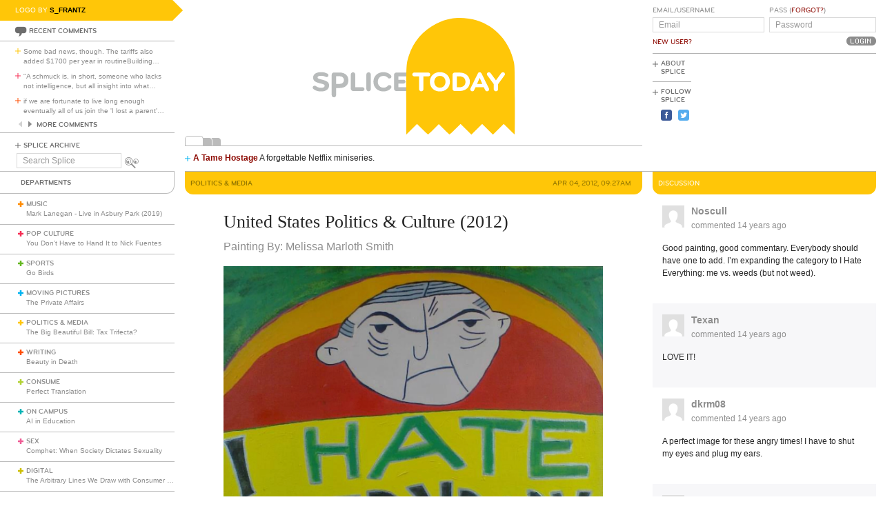

--- FILE ---
content_type: text/html; charset=utf-8
request_url: https://www.splicetoday.com/politics-and-media/united-states-politics-culture-2012
body_size: 7896
content:
<!DOCTYPE html>
<html lang="en">
  <head>
    <meta charset="utf-8">
    <meta content="width=device-width, initial-scale=1, maximum-scale=1, user-scalable=no" name="viewport">
    <meta content="ie=edge" http-equiv="x-ua-compatible">
    <title>United States Politics &amp;amp; Culture (2012) | www.splicetoday.com</title>
    <link href="/favicon.ico" rel="icon" type="image/x-icon">
    <link href="https://d3du1wz1x395cl.cloudfront.net/fluidicon.png" rel="fluid-icon" title="Splice Today">
    <link href="/apple-touch-icon-precomposed.png" rel="apple-touch-icon-precomposed">
    <link href="/apple-touch-icon-72x72-precomposed.png" rel="apple-touch-icon-precomposed" sizes="72x72">
    <link href="/apple-touch-icon-114x114-precomposed.png" rel="apple-touch-icon-precomposed" sizes="114x114">
    <link href="/apple-touch-icon-120x120-precomposed.png" rel="apple-touch-icon-precomposed" sizes="120x120">
    <link href="/apple-touch-icon-144x144-precomposed.png" rel="apple-touch-icon-precomposed" sizes="144x144">
    <link href="https://d3du1wz1x395cl.cloudfront.net/splicetoday-logo.svg" rel="logo" type="image/svg">
    <link href="https://d3du1wz1x395cl.cloudfront.net" rel="dns-prefetch">
    <meta content="Splice Today" property="og:site_name">
    <!--Canonical URL-->
    <link href="https://www.splicetoday.com/politics-and-media/united-states-politics-culture-2012" rel="canonical">
    <!--Open Graph data-->
    <meta content="United States Politics &amp;amp; Culture (2012)" property="og:title">
    <meta content="article" property="og:type">
    <meta content="https://www.splicetoday.com/politics-and-media/united-states-politics-culture-2012" property="og:url">
    <meta content="http://www.splicetoday.com/politics-and-media/united-states-politics-culture-2012" property="og:url">
    <meta content="https://splicetoday.imgix.net/uploads/posts/photos/12029/-1.jpg?ixlib=rails-2.1.4&w=1200&h=630&s=e890cf753a601ac9b72ac383376bb73b" property="og:image">
    <meta content="" property="og:description">
    <!--Twitter Card data-->
    <meta content="summary" name="twitter:card">
    <meta content="@splicetoday" name="twitter:site">
    <meta content="United States Politics &amp;amp; Culture (2012)" name="twitter:title">
    <meta content="" name="twitter:description">
    <meta content="@splicetoday" name="twitter:creator">
    <meta content="https://splicetoday.imgix.net/uploads/posts/photos/12029/-1.jpg?ixlib=rails-2.1.4&w=1200&h=630&s=e890cf753a601ac9b72ac383376bb73b" name="twitter:image">
    <!--Facebook-->
    <meta content="https://www.splicetoday.com/authors/Painting%20By:%20Melissa%20Marloth%20Smith" property="article:author">
    <meta content="https://www.splicetoday.com/" property="article:publisher">
    <meta content="824588280969970" property="fb:app_id"><link rel="alternate" type="application/atom+xml" title="ATOM" href="/rss/feed.atom" /><link rel="alternate" type="application/rss+xml" title="RSS" href="/rss/feed.rss" /><!-- Google Tag Manager -->
    <script>(function(w,d,s,l,i){w[l]=w[l]||[];w[l].push({'gtm.start':
    new Date().getTime(),event:'gtm.js'});var f=d.getElementsByTagName(s)[0],
    j=d.createElement(s),dl=l!='dataLayer'?'&l='+l:'';j.async=true;j.src=
    'https://www.googletagmanager.com/gtm.js?id='+i+dl;f.parentNode.insertBefore(j,f);
    })(window,document,'script','dataLayer','GTM-MDGWGDH');</script>
    <!-- End Google Tag Manager -->
    <!-- Google tag (gtag.js) -->
    <script async src="https://www.googletagmanager.com/gtag/js?id=G-C1SJ4QFKGF"></script>
    <script>
      window.dataLayer = window.dataLayer || [];
      function gtag(){dataLayer.push(arguments);}
      gtag('js', new Date());
    
      gtag('config', 'G-C1SJ4QFKGF');
    </script>
    <link rel="stylesheet" media="all" href="https://d3du1wz1x395cl.cloudfront.net/assets/application-0630e72cbfdd13e57cdc9552b6bf50f5aa27d9ed50a4f3fc269304e4598b0a31.css" /><link rel="stylesheet" media="print" href="https://d3du1wz1x395cl.cloudfront.net/assets/print-ce389a41f9462f494eb2c4c380e01662d3c36c2feb623f587805c80ea6498f13.css" /><script src="https://d3du1wz1x395cl.cloudfront.net/assets/application-1af558a3cbe89bda6a33741a42ea7c534f0ce65b03a5b79afbb145970e7ff13b.js"></script><meta name="csrf-param" content="authenticity_token" />
    <meta name="csrf-token" content="gm1mwSvpJgviQbGiIep5keDlTAbdfdBpWXdMGzcz0KZUSzWEUCWA9WwVHRN2vfowjdyBLZdIa73HlOh+kCDE4A==" />
    <meta content="splicetoday.imgix.net" property="ix:host">
    <meta content="true" property="ix:useHttps">
    <script async="async" src="https://platform-api.sharethis.com/js/sharethis.js#property=6489287793018600124e74c9&amp;product=inline-share-buttons&amp;source=platform" type="text/javascript"></script>
    
  </head>
  <body class="desktop posts-layout posts-show-view politics-and-media">
    <!-- Google Tag Manager (noscript) -->
    <noscript><iframe src="https://www.googletagmanager.com/ns.html?id=GTM-MDGWGDH"
    height="0" width="0" style="display:none;visibility:hidden"></iframe></noscript>
    <!-- End Google Tag Manager (noscript) -->
    
    <div class="fb-root"></div>
    <div class="flash">
    </div><header>
      <div class="container-fluid">
        <div class="row">
          <div class="col-xs-18 col-md-5">
            <div data-react-class="LogoBy" data-react-props="{&quot;randomLogoUrl&quot;:&quot;https://www.splicetoday.com/api/logos/random?include=user&quot;}"></div><a href="https://www.splicetoday.com/"><img class="hidden-md-up m-l-2-h" src="https://d3du1wz1x395cl.cloudfront.net/assets/logos/splicetoday-04864a89f33232d31f8c30dfb79ae0f62ec5ab486fe26690b7aeb82b9462902a.svg" alt="Splicetoday" width="175" height="50" /></a>
          </div>
          <div class="col-xs-6 text-xs-right">
            <div class="hidden-md-up hidden-print">
              <button class="navbar-toggler" data-target="#primary_nav" id="primary_nav_toggler" type="button">
                <div class="icon icon-menu text-muted"></div>
              </button>
            </div>
          </div>
        </div>
        <div class="row">
          <div class="hidden-sm-down col-xs-24 col-md-5 recent-comments-column">
            <div data-react-class="RecentComments" data-react-props="{&quot;commentsUrl&quot;:&quot;https://www.splicetoday.com/api/comments&quot;}"></div>
            <div class="splice-archive">
              <div class="mini-label general-color">
                <span class="icon icon-plus-thin general"></span><a href="/archive">Splice Archive</a>
              </div>
            </div>
            <div data-react-class="Search" data-react-props="{&quot;apiSearchUrl&quot;:&quot;https://www.splicetoday.com/api/posts/search&quot;,&quot;searchUrl&quot;:&quot;https://www.splicetoday.com/search&quot;}"></div>
          </div>
          <div class="col-xs-24 col-md-18 col-lg-18 col-xl-19">
            <div class="row">
              <div class="col-xs-24 col-md-16 logo-column">
                <div class="row">
                  <div class="col-xs-24">
                    <div class="logo"><a class="logo__container" style="background-image:url(https://www.splicetoday.com/logos/random.svg);" href="https://www.splicetoday.com/">
                                        <img class="visible-print-block" src="https://d3du1wz1x395cl.cloudfront.net/assets/logos/splicetoday-04864a89f33232d31f8c30dfb79ae0f62ec5ab486fe26690b7aeb82b9462902a.svg" alt="Splicetoday" width="285" height="75" /></a>
                    </div>
                  </div>
                </div>
                <div class="hidden-sm-down">
                  <div class="row">
                    <div class="col-xs-24">
                      <div data-react-class="FeaturedPosts" data-react-props="{&quot;featuredPostsUrl&quot;:&quot;https://www.splicetoday.com/api/posts/featured&quot;}"></div>
                    </div>
                  </div>
                </div>
              </div>
              <div class="col-xs-22 offset-xs-1 offset-md-0 col-md-8">
                <div class="row">
                  <div class="col-xs-24">
                    <form role="form" novalidate="novalidate" class="simple_form new_user" id="new_user" action="/profile/login" accept-charset="UTF-8" method="post"><input name="utf8" type="hidden" value="&#x2713;" /><input type="hidden" name="authenticity_token" value="FJWakeZSvOK4/pEnvI/fN14+1vYqFyJfwCmfBJGhXjLCs8nUnZ4aHDaqPZbr2FyWMwcb3WAimYteyjthNrJKdA==" /><div class="sign-in-user-form">
                      <div class="row">
                        <div class="col-xs-12 p-r-0">
                          <div class="form-group string optional user_login m-b-0"><label class="form-control-label string optional m-b-0" for="user_login">Email/Username</label><input class="form-control string optional form-control-sm" placeholder="Email" tabindex="0" type="text" name="user[login]" id="user_login" /></div><label class="form-control-label text-uppercase"><a class="new-user font-weight-normal" href="/profile/sign_up">New User?</a></label>
                        </div>
                        <div class="col-xs-12">
                          <div class="form-group password optional user_password m-b-0"><label class="form-control-label password optional m-b-0" for="user_password">Pass (<a href='/profile/password/new' class='forgot'>Forgot?</a>)</label><input class="form-control password optional form-control-sm" placeholder="Password" tabindex="0" type="password" name="user[password]" id="user_password" /></div>
                          <div class="text-md-right">
                            <input type="submit" name="commit" value="Login" class="btn submit-button mini-button dark-grey pill aliased" tabindex="0" data-disable-with="Logging In..." />
                          </div>
                        </div>
                      </div>
                      <div class="row hidden-sm-down">
                        <div class="col-xs-24">
                          <hr class="m-t-0 m-b-1-h">
                        </div>
                      </div>
                    </div></form>
                    <div class="row hidden-sm-down">
                      <div class="col-xs-24">
                        <ul class="list-inline subnav pull-lg-left hidden-print">
                          <li class="list-inline-item hidden-lg-up list-inline-item w-100 m-a-0 d-block">
                            <div class="media m-b-0">
                              <div class="media-left p-r-0">
                                <span class="icon icon-plus-thin pull-left general-color text-vertical-align-text-top"></span>
                              </div>
                              <div class="media-body">
                                <div class="mini-label general-color">
                                  <a href="/profile/login">Log In</a>
                                </div>
                              </div>
                              <div class="p-r-1 hidden-sm-down hidden-lg-up"></div>
                            </div>
                            <hr class="m-y-1-h hidden-md-down">
                            <hr class="m-t-0 m-b-1-h hidden-lg-up">
                          </li>
                          <li class="list-inline-item list-inline-item--full m-a-0 d-block">
                            <div class="media m-b-0">
                              <div class="media-left p-r-0">
                                <span class="icon icon-plus-thin pull-left general-color text-vertical-align-text-top"></span>
                              </div>
                              <div class="media-body">
                                <div class="mini-label general-color">
                                  <a href="/about">About Splice</a>
                                </div>
                              </div>
                            </div>
                            <hr class="m-y-1-h hidden-md-down">
                            <hr class="m-t-0 m-b-1-h hidden-lg-up">
                          </li>
                          <li class="list-inline-item m-a-0 d-block">
                            <div class="media m-b-0">
                              <div class="media-left p-r-0">
                                <span class="icon icon-plus-thin pull-left general-color text-vertical-align-text-top"></span>
                              </div>
                              <div class="media-body">
                                <div class="mini-label general-color">
                                  <div class="m-b-1-h">
                                    Follow Splice
                                  </div>
                                </div>
                              </div>
                            </div>
                          </li>
                          <li class="list-inline-item m-a-0 d-block">
                            <ul class="list-inline">
                              <li class="list-inline-item">
                                <a class="text-decoration-none" target="_blank" href="https://www.facebook.com/SpliceToday">
                                                            <div class="social-icon social-icon-facebook-square"></div></a>
                              </li>
                              <li class="list-inline-item">
                                <a class="text-decoration-none" target="_blank" href="https://twitter.com/splicetoday">
                                                            <div class="social-icon social-icon-twitter-square"></div></a>
                              </li>
                            </ul>
                          </li>
                        </ul>
                        <div class="pull-xs-right hidden-md-down">
                          <div class="ad ad-zone-01">
                            <script src="https://pagead2.googlesyndication.com/pagead/js/adsbygoogle.js" async="async"></script><ins class="adsbygoogle" data-ad-client="ca-pub-3043784346183942" data-ad-slot="9161167644" style="display:inline-block;width:180px;height:150px"></ins>
                            <script>
                              (adsbygoogle = window.adsbygoogle || []).push({});
                            </script>
                          </div>
                        </div>
                      </div>
                    </div>
                  </div>
                </div>
              </div>
            </div>
          </div>
        </div>
      </div>
    </header>
    <div class="container-fluid">
      <div class="row">
        <div class="col-xs-24 col-md-5">
          <div class="nav hidden-print" id="primary_nav">
            <div class="department-label">
              <div class="mini-label topper general-color border-t-l border-r-l border-b-l border-b-r-radius-lg">
                Departments
              </div>
            </div>
            <ul class="list-unstyled m-b-0">
              <li class="department music p-y-1-h border-b-l" id="department_1"><div class="media m-b-0">
                <div class="media-left p-r-0">
                  <span class="icon icon-plus-thick music-color"></span>
                </div>
                <div class="media-body w-100 p-r-1-h">
                  <div class="mini-label general-color">
                    <a class="text-muted" href="/music">Music</a>
                  </div>
                  <div class="most-recent-post text-truncate"><a href="/music/mark-lanegan-live-in-asbury-park-2019">
                      Mark Lanegan - Live in Asbury Park (2019)</a>
                  </div>
                </div>
              </div></li>
              <li class="department pop-culture p-y-1-h border-b-l" id="department_2"><div class="media m-b-0">
                <div class="media-left p-r-0">
                  <span class="icon icon-plus-thick pop-culture-color"></span>
                </div>
                <div class="media-body w-100 p-r-1-h">
                  <div class="mini-label general-color">
                    <a class="text-muted" href="/pop-culture">Pop Culture</a>
                  </div>
                  <div class="most-recent-post text-truncate"><a href="/pop-culture/you-don-t-have-to-hand-it-to-nick-fuentes">
                      You Don’t Have to Hand It to Nick Fuentes</a>
                  </div>
                </div>
              </div></li>
              <li class="department sports p-y-1-h border-b-l" id="department_3"><div class="media m-b-0">
                <div class="media-left p-r-0">
                  <span class="icon icon-plus-thick sports-color"></span>
                </div>
                <div class="media-body w-100 p-r-1-h">
                  <div class="mini-label general-color">
                    <a class="text-muted" href="/sports">Sports</a>
                  </div>
                  <div class="most-recent-post text-truncate"><a href="/sports/go-birds">
                      Go Birds</a>
                  </div>
                </div>
              </div></li>
              <li class="department moving-pictures p-y-1-h border-b-l" id="department_4"><div class="media m-b-0">
                <div class="media-left p-r-0">
                  <span class="icon icon-plus-thick moving-pictures-color"></span>
                </div>
                <div class="media-body w-100 p-r-1-h">
                  <div class="mini-label general-color">
                    <a class="text-muted" href="/moving-pictures">Moving Pictures</a>
                  </div>
                  <div class="most-recent-post text-truncate"><a href="/moving-pictures/the-private-affairs">
                      The Private Affairs</a>
                  </div>
                </div>
              </div></li>
              <li class="department politics-and-media p-y-1-h border-b-l" id="department_5"><div class="media m-b-0">
                <div class="media-left p-r-0">
                  <span class="icon icon-plus-thick politics-and-media-color"></span>
                </div>
                <div class="media-body w-100 p-r-1-h">
                  <div class="mini-label general-color">
                    <a class="text-muted" href="/politics-and-media">Politics &amp; Media</a>
                  </div>
                  <div class="most-recent-post text-truncate"><a href="/politics-and-media/the-big-beautiful-bill-tax-trifecta">
                      The Big Beautiful Bill: Tax Trifecta?</a>
                  </div>
                </div>
              </div></li>
              <li class="department writing p-y-1-h border-b-l" id="department_7"><div class="media m-b-0">
                <div class="media-left p-r-0">
                  <span class="icon icon-plus-thick writing-color"></span>
                </div>
                <div class="media-body w-100 p-r-1-h">
                  <div class="mini-label general-color">
                    <a class="text-muted" href="/writing">Writing</a>
                  </div>
                  <div class="most-recent-post text-truncate"><a href="/writing/beauty-in-death">
                      Beauty in Death</a>
                  </div>
                </div>
              </div></li>
              <li class="department consume p-y-1-h border-b-l" id="department_11"><div class="media m-b-0">
                <div class="media-left p-r-0">
                  <span class="icon icon-plus-thick consume-color"></span>
                </div>
                <div class="media-body w-100 p-r-1-h">
                  <div class="mini-label general-color">
                    <a class="text-muted" href="/consume">Consume</a>
                  </div>
                  <div class="most-recent-post text-truncate"><a href="/consume/perfect-translation">
                      Perfect Translation</a>
                  </div>
                </div>
              </div></li>
              <li class="department on-campus p-y-1-h border-b-l" id="department_9"><div class="media m-b-0">
                <div class="media-left p-r-0">
                  <span class="icon icon-plus-thick on-campus-color"></span>
                </div>
                <div class="media-body w-100 p-r-1-h">
                  <div class="mini-label general-color">
                    <a class="text-muted" href="/on-campus">On Campus</a>
                  </div>
                  <div class="most-recent-post text-truncate"><a href="/on-campus/ai-in-education">
                      AI in Education</a>
                  </div>
                </div>
              </div></li>
              <li class="department sex p-y-1-h border-b-l" id="department_10"><div class="media m-b-0">
                <div class="media-left p-r-0">
                  <span class="icon icon-plus-thick sex-color"></span>
                </div>
                <div class="media-body w-100 p-r-1-h">
                  <div class="mini-label general-color">
                    <a class="text-muted" href="/sex">Sex</a>
                  </div>
                  <div class="most-recent-post text-truncate"><a href="/sex/comphet-when-society-dictates-sexuality">
                      Comphet: When Society Dictates Sexuality</a>
                  </div>
                </div>
              </div></li>
              <li class="department digital p-y-1-h border-b-l" id="department_6"><div class="media m-b-0">
                <div class="media-left p-r-0">
                  <span class="icon icon-plus-thick digital-color"></span>
                </div>
                <div class="media-body w-100 p-r-1-h">
                  <div class="mini-label general-color">
                    <a class="text-muted" href="/digital">Digital</a>
                  </div>
                  <div class="most-recent-post text-truncate"><a href="/digital/the-arbitrary-lines-we-draw-with-consumer-tech">
                      The Arbitrary Lines We Draw with Consumer Tech</a>
                  </div>
                </div>
              </div></li>
              <li class="department baltimore p-y-1-h border-b-l" id="department_8"><div class="media m-b-0">
                <div class="media-left p-r-0">
                  <span class="icon icon-plus-thick baltimore-color"></span>
                </div>
                <div class="media-body w-100 p-r-1-h">
                  <div class="mini-label general-color">
                    <a class="text-muted" href="/baltimore">Baltimore</a>
                  </div>
                  <div class="most-recent-post text-truncate"><a href="/baltimore/rest-stop-horror">
                      Rest Stop Horror</a>
                  </div>
                </div>
              </div></li>
              <li class="department mixtape p-y-1-h border-b-l" id="department_13"><div class="media m-b-0">
                <div class="media-left p-r-0">
                  <span class="icon icon-plus-thick mixtape-color"></span>
                </div>
                <div class="media-body w-100 p-r-1-h">
                  <div class="mini-label general-color">
                    <a class="text-muted" href="/mixtape">Mixtape</a>
                  </div>
                  <div class="most-recent-post text-truncate"><a href="/mixtape/remembering-the-ass">
                      Remembering The Ass</a>
                  </div>
                </div>
              </div></li>
            </ul>
          </div>
          <div class="hidden-sm-down">
            <div data-react-class="ArticlesWithTheMost" data-react-props="{&quot;mostViewsUrl&quot;:&quot;https://www.splicetoday.com/api/posts/most_viewed&quot;,&quot;mostCommentsUrl&quot;:&quot;https://www.splicetoday.com/api/posts/most_commented&quot;}"></div>
          </div>
        </div>
        <div class="col-xs-24 col-md-18 col-lg-18 col-xl-19">
<div class="row hidden-sm-down">
  <div class="col-xs-24">
    <hr class="m-a-0">
  </div>
</div>
<div class="row">
  <div class="col-xs-24 col-md-16">
    <div class="category-label category-label--header mini-label topper border-b-l-radius-lg border-b-r-radius-lg politics-and-media-bg-color">
      <div class="row">
        <div class="col-xs-10">
          <h6 class="secondary-sans text-uppercase m-b-0 politics-and-media-dark-color">
            <strong>Politics &amp; Media</strong>
          </h6>
        </div>
        <div class="col-xs-14 text-xs-right">
          <h6 class="secondary-sans text-uppercase m-b-0 m-r-1 politics-and-media-dark-color">
            Apr 04, 2012, 09:27AM
          </h6>
        </div>
      </div>
    </div>
    <div class="row">
      <div class="col-xs-20 offset-xs-2">
        <article class="m-b-2">
          <h1 class="m-t-2">
            United States Politics & Culture (2012)
          </h1>
          <p class="byline"><a class="text-muted d-inline-block" href="/authors/Painting%20By:%20Melissa%20Marloth%20Smith">
                        <span>Painting By: Melissa Marloth Smith</span></a>
          </p>
          <section class="post__photos"></section>
          <div class="m-b-2"><div class="photo m-b-1-h" id="photo_6287">
                        <img class="img-fluid" srcset="https://splicetoday.imgix.net/uploads/posts/photos/12029/-1.jpg?ixlib=rails-2.1.4&amp;auto=format&amp;dpr=2&amp;fit=clamp&amp;w=544&amp;s=d9184d0fcb202fc1f66181ff93332145 544w, https://splicetoday.imgix.net/uploads/posts/photos/12029/-1.jpg?ixlib=rails-2.1.4&amp;auto=format&amp;dpr=2&amp;fit=clamp&amp;w=768&amp;s=97b2a769d5078d4ba5d71d2ec6c5ee2b 768w, https://splicetoday.imgix.net/uploads/posts/photos/12029/-1.jpg?ixlib=rails-2.1.4&amp;auto=format&amp;dpr=2&amp;fit=clamp&amp;w=992&amp;s=354002916cd9716c7369996b8b5aee27 992w, https://splicetoday.imgix.net/uploads/posts/photos/12029/-1.jpg?ixlib=rails-2.1.4&amp;auto=format&amp;dpr=2&amp;fit=clamp&amp;w=1200&amp;s=071e89af7de5865f912c7c78268dae58 1200w" sizes="100vw" src="https://splicetoday.imgix.net/uploads/posts/photos/12029/-1.jpg?ixlib=rails-2.1.4&auto=format&dpr=2&fit=clamp&w=400&s=0634a2f1a4d4bb0473408ada4d2d53b9" alt=" 1.jpg?ixlib=rails 2.1" /></div>
          </div>
          <div class="share-post">
            <div class="sharethis-inline-share-buttons"></div>
          </div>
          <div class="rule politics-and-media-bg-color"></div>
          <div class="post-body">
            <span><p>Barack Obama vs. the Supreme Court. Obama vs. Rep. Paul Ryan.
              <em>The Wall Street Journal</em> vs. <em>The New York Times</em>. Newt Gingrich vs. everyone.
              Rick Santorum vs. the 21st (and 20th) century. Blue vs. Red. &#8220;Progressives&#8221;
              vs. &#8220;Wingnuts.&#8221; Drivers vs. gasoline prices. Science vs. religion. Young boys
              vs. priests. Young athletes vs. predatory coaches. College students vs. college
              administrators. Spy vs. spy. Angels vs. Rangers.<em> The Hunger Games</em> vs. <em>John
              Carter</em>. Reality TV shows vs. intelligence. Haves vs. have-nots. The unemployed
              (and slackers) vs. corporations. Mitt Romney vs. himself. Is it 2013 yet?</p></span>
          </div>
        </article>
      </div>
    </div>
    <div class="row">
      <div class="col-xs-24">
        <div class="hidden-print">
          <div class="p-x-1 p-y-1-h politics-and-media-bg-color">
            <ul class="list-inline m-b-0">
              <li class="list-inline-item discuss">
                <a rel="nofollow" data-smooth-scroll="true" data-scroll-target="#discussion" class="text-decoration-none" href="#discussion">
                        <div class="mini-label aliased small reverse">
                          <div class="icon icon-bubble-open"></div>
                          Discuss
                        </div></a>
              </li>
              <li class="list-inline-item print">
                <a rel="nofollow" data-print="true" class="text-decoration-none" href="#">
                        <div class="mini-label aliased small reverse">
                          <div class="icon icon-printer"></div>
                          Print
                        </div></a>
              </li>
              <li class="list-inline-item">
                <a class="text-decoration-none" href="/profile/login">
                        <div class="mini-label aliased small reverse">
                          &hellip;Log in to discuss, fav, email
                        </div></a>
              </li>
            </ul>
          </div>
          <div class="border-l-l border-r-l border-b-l border-b-l-radius-xl border-b-r-radius-xl m-b-2 p-t-1">
            <div class="row">
              <div class="col-xs-11 offset-xs-1">
                <h5 class="text-uppercase politics-and-media-dark-color">
                  <strong>Older <em>Politics &amp; Media</em></strong>
                </h5>
                <ul class="list-unstyled">
                  <li>
                    <h5 class="text-truncate">
                      <a class="text-muted" href="/politics-and-media/april-fools-day-with-out-rummy">April Fools' Day With(out) Rummy</a>
                    </h5>
                  </li>
                  <li>
                    <h5 class="text-truncate">
                      <a class="text-muted" href="/politics-and-media/the-most-staggering-injustice">The Most Staggering Injustice</a>
                    </h5>
                  </li>
                  <li>
                    <h5 class="text-truncate">
                      <a class="text-muted" href="/politics-and-media/peggy-noonan-will-tell-herself-anything">Peggy Noonan Will Tell Herself Anything</a>
                    </h5>
                  </li>
                </ul>
              </div>
              <div class="col-xs-11 text-xs-right">
                <h5 class="text-uppercase politics-and-media-dark-color">
                  <strong>Newer <em>Politics &amp; Media</em></strong>
                </h5>
                <ul class="list-unstyled">
                  <li>
                    <h5 class="text-truncate">
                      <a class="text-muted" href="/politics-and-media/time-to-lie-down-republicans">Time to Lie Down, Republicans</a>
                    </h5>
                  </li>
                  <li>
                    <h5 class="text-truncate">
                      <a class="text-muted" href="/politics-and-media/180-years-of-american-presidential-campaign-posters">180 Years of American Presidential Campaign Posters </a>
                    </h5>
                  </li>
                  <li>
                    <h5 class="text-truncate">
                      <a class="text-muted" href="/politics-and-media/can-we-afford-obamacare">Can We Afford Obamacare?</a>
                    </h5>
                  </li>
                </ul>
              </div>
            </div>
          </div>
        </div>
      </div>
    </div>
  </div>
  <div class="col-xs-24 col-md-8">
    <div class="hidden-print">
      <div class="category-label category-label--header mini-label reverse topper border-b-l-radius-lg border-b-r-radius-lg politics-and-media-bg-color">
        <h6 class="secondary-sans text-uppercase m-b-0">
          Discussion
        </h6>
      </div>
      <ul class="list-unstyled comments-list" id="discussion"><li data-creator-id="78" class="comment p-y-1" id="comment_16078"><div class="row">
  <div class="col-xs-22 offset-xs-1">
    <div class="media m-b-0">
      <div class="media-left">
        <div class="comment__avatar"><a href="/profiles/noscull"><img class="img-fluid media-object" src="https://d3du1wz1x395cl.cloudfront.net/assets/fallback/avatar/missing-sm-713d985df3be7564027277d3b9a3948ac24b857bd0b8ed349e5e570757e06c41.png" alt="Missing sm" width="32" height="32" /></a>
        </div>
      </div>
      <div class="media-body m-b-1-h">
        <h4 class="media-heading font-weight-bold">
          <a class="text-muted" href="/profiles/noscull">Noscull</a>
        </h4>
        <a class="text-muted" href="https://www.splicetoday.com/politics-and-media/united-states-politics-culture-2012#comment_16078">
                <h5 class="text-muted">
                  commented <time datetime="2012-04-04T10:00:52-04:00">Apr 04, 2012, 10:00AM</time>
                </h5></a>
      </div>
    </div>
  </div>
</div>
<div class="row">
  <div class="col-xs-22 offset-xs-1">
    <p class="comment__body m-b-1">
      Good painting, good commentary.  Everybody should have one to add.  I'm expanding the category to I Hate Everything: me vs. weeds (but not weed).
    </p>
  </div>
</div>
<div class="row">
  <div class="col-xs-22 offset-xs-1">
    <div class="row">
      <div class="col-xs-24">
        <div class="comment__responses m-b-1 hidden-xs-up">
          <div class="mini-label aliased small m-b-1-h general-color">
            Responses to this comment
          </div>
          <ul class="list-unstyled m-l-1">
            
          </ul>
        </div>
      </div>
    </div>
    <div class="row">
      <div class="col-xs-24 col-lg-17">
      </div>
      <div class="col-xs-24 col-lg-7 text-xs-left text-lg-right">
      </div>
    </div>
    <div class="row">
      <div class="col-xs-24">
        <div class="comment__respond collapse" id="comment_16078-respond"><form class="simple_form m-t-1" novalidate="novalidate" id="comment_16078_new_comment" action="/comments" accept-charset="UTF-8" data-remote="true" method="post"><input name="utf8" type="hidden" value="&#x2713;" />
          <input value="16078" type="hidden" name="comment[parent_id]" id="comment_16078_comment_parent_id" /><input value="12029" type="hidden" name="comment[post_id]" id="comment_16078_comment_post_id" /><div class="form-group text optional comment_body"><textarea class="form-control text optional" name="comment[body]" id="comment_16078_comment_body">
</textarea></div><input type="submit" name="commit" value="Post It" class="mini-button dark-grey pill aliased" disable_with="Posting..." /></form>
        </div>
      </div>
    </div>
  </div>
</div></li><li data-creator-id="1973" class="comment p-y-1" id="comment_16080"><div class="row">
  <div class="col-xs-22 offset-xs-1">
    <div class="media m-b-0">
      <div class="media-left">
        <div class="comment__avatar"><a href="/profiles/texan"><img class="img-fluid media-object" src="https://d3du1wz1x395cl.cloudfront.net/assets/fallback/avatar/missing-sm-713d985df3be7564027277d3b9a3948ac24b857bd0b8ed349e5e570757e06c41.png" alt="Missing sm" width="32" height="32" /></a>
        </div>
      </div>
      <div class="media-body m-b-1-h">
        <h4 class="media-heading font-weight-bold">
          <a class="text-muted" href="/profiles/texan">Texan</a>
        </h4>
        <a class="text-muted" href="https://www.splicetoday.com/politics-and-media/united-states-politics-culture-2012#comment_16080">
                <h5 class="text-muted">
                  commented <time datetime="2012-04-04T12:05:06-04:00">Apr 04, 2012, 12:05PM</time>
                </h5></a>
      </div>
    </div>
  </div>
</div>
<div class="row">
  <div class="col-xs-22 offset-xs-1">
    <p class="comment__body m-b-1">
      LOVE IT!
    </p>
  </div>
</div>
<div class="row">
  <div class="col-xs-22 offset-xs-1">
    <div class="row">
      <div class="col-xs-24">
        <div class="comment__responses m-b-1 hidden-xs-up">
          <div class="mini-label aliased small m-b-1-h general-color">
            Responses to this comment
          </div>
          <ul class="list-unstyled m-l-1">
            
          </ul>
        </div>
      </div>
    </div>
    <div class="row">
      <div class="col-xs-24 col-lg-17">
      </div>
      <div class="col-xs-24 col-lg-7 text-xs-left text-lg-right">
      </div>
    </div>
    <div class="row">
      <div class="col-xs-24">
        <div class="comment__respond collapse" id="comment_16080-respond"><form class="simple_form m-t-1" novalidate="novalidate" id="comment_16080_new_comment" action="/comments" accept-charset="UTF-8" data-remote="true" method="post"><input name="utf8" type="hidden" value="&#x2713;" />
          <input value="16080" type="hidden" name="comment[parent_id]" id="comment_16080_comment_parent_id" /><input value="12029" type="hidden" name="comment[post_id]" id="comment_16080_comment_post_id" /><div class="form-group text optional comment_body"><textarea class="form-control text optional" name="comment[body]" id="comment_16080_comment_body">
</textarea></div><input type="submit" name="commit" value="Post It" class="mini-button dark-grey pill aliased" disable_with="Posting..." /></form>
        </div>
      </div>
    </div>
  </div>
</div></li><li data-creator-id="294" class="comment p-y-1" id="comment_16082"><div class="row">
  <div class="col-xs-22 offset-xs-1">
    <div class="media m-b-0">
      <div class="media-left">
        <div class="comment__avatar"><a href="/profiles/dkrm08"><img class="img-fluid media-object" src="https://d3du1wz1x395cl.cloudfront.net/assets/fallback/avatar/missing-sm-713d985df3be7564027277d3b9a3948ac24b857bd0b8ed349e5e570757e06c41.png" alt="Missing sm" width="32" height="32" /></a>
        </div>
      </div>
      <div class="media-body m-b-1-h">
        <h4 class="media-heading font-weight-bold">
          <a class="text-muted" href="/profiles/dkrm08">dkrm08</a>
        </h4>
        <a class="text-muted" href="https://www.splicetoday.com/politics-and-media/united-states-politics-culture-2012#comment_16082">
                <h5 class="text-muted">
                  commented <time datetime="2012-04-04T12:20:31-04:00">Apr 04, 2012, 12:20PM</time>
                </h5></a>
      </div>
    </div>
  </div>
</div>
<div class="row">
  <div class="col-xs-22 offset-xs-1">
    <p class="comment__body m-b-1">
      A perfect image for these angry times! I have to shut my eyes and plug my ears.
    </p>
  </div>
</div>
<div class="row">
  <div class="col-xs-22 offset-xs-1">
    <div class="row">
      <div class="col-xs-24">
        <div class="comment__responses m-b-1 hidden-xs-up">
          <div class="mini-label aliased small m-b-1-h general-color">
            Responses to this comment
          </div>
          <ul class="list-unstyled m-l-1">
            
          </ul>
        </div>
      </div>
    </div>
    <div class="row">
      <div class="col-xs-24 col-lg-17">
      </div>
      <div class="col-xs-24 col-lg-7 text-xs-left text-lg-right">
      </div>
    </div>
    <div class="row">
      <div class="col-xs-24">
        <div class="comment__respond collapse" id="comment_16082-respond"><form class="simple_form m-t-1" novalidate="novalidate" id="comment_16082_new_comment" action="/comments" accept-charset="UTF-8" data-remote="true" method="post"><input name="utf8" type="hidden" value="&#x2713;" />
          <input value="16082" type="hidden" name="comment[parent_id]" id="comment_16082_comment_parent_id" /><input value="12029" type="hidden" name="comment[post_id]" id="comment_16082_comment_post_id" /><div class="form-group text optional comment_body"><textarea class="form-control text optional" name="comment[body]" id="comment_16082_comment_body">
</textarea></div><input type="submit" name="commit" value="Post It" class="mini-button dark-grey pill aliased" disable_with="Posting..." /></form>
        </div>
      </div>
    </div>
  </div>
</div></li><li data-creator-id="329" class="comment p-y-1" id="comment_16084"><div class="row">
  <div class="col-xs-22 offset-xs-1">
    <div class="media m-b-0">
      <div class="media-left">
        <div class="comment__avatar"><a href="/profiles/applehead"><img class="img-fluid media-object" src="https://d3du1wz1x395cl.cloudfront.net/assets/fallback/avatar/missing-sm-713d985df3be7564027277d3b9a3948ac24b857bd0b8ed349e5e570757e06c41.png" alt="Missing sm" width="32" height="32" /></a>
        </div>
      </div>
      <div class="media-body m-b-1-h">
        <h4 class="media-heading font-weight-bold">
          <a class="text-muted" href="/profiles/applehead">AppleHead</a>
        </h4>
        <a class="text-muted" href="https://www.splicetoday.com/politics-and-media/united-states-politics-culture-2012#comment_16084">
                <h5 class="text-muted">
                  commented <time datetime="2012-04-05T06:48:02-04:00">Apr 05, 2012, 06:48AM</time>
                </h5></a>
      </div>
    </div>
  </div>
</div>
<div class="row">
  <div class="col-xs-22 offset-xs-1">
    <p class="comment__body m-b-1">
      Nice. I also hate Rush Limbaugh, Ann Coulter and The Chicago Tribune.
    </p>
  </div>
</div>
<div class="row">
  <div class="col-xs-22 offset-xs-1">
    <div class="row">
      <div class="col-xs-24">
        <div class="comment__responses m-b-1 hidden-xs-up">
          <div class="mini-label aliased small m-b-1-h general-color">
            Responses to this comment
          </div>
          <ul class="list-unstyled m-l-1">
            
          </ul>
        </div>
      </div>
    </div>
    <div class="row">
      <div class="col-xs-24 col-lg-17">
      </div>
      <div class="col-xs-24 col-lg-7 text-xs-left text-lg-right">
      </div>
    </div>
    <div class="row">
      <div class="col-xs-24">
        <div class="comment__respond collapse" id="comment_16084-respond"><form class="simple_form m-t-1" novalidate="novalidate" id="comment_16084_new_comment" action="/comments" accept-charset="UTF-8" data-remote="true" method="post"><input name="utf8" type="hidden" value="&#x2713;" />
          <input value="16084" type="hidden" name="comment[parent_id]" id="comment_16084_comment_parent_id" /><input value="12029" type="hidden" name="comment[post_id]" id="comment_16084_comment_post_id" /><div class="form-group text optional comment_body"><textarea class="form-control text optional" name="comment[body]" id="comment_16084_comment_body">
</textarea></div><input type="submit" name="commit" value="Post It" class="mini-button dark-grey pill aliased" disable_with="Posting..." /></form>
        </div>
      </div>
    </div>
  </div>
</div></li><li data-creator-id="327" class="comment p-y-1" id="comment_16086"><div class="row">
  <div class="col-xs-22 offset-xs-1">
    <div class="media m-b-0">
      <div class="media-left">
        <div class="comment__avatar"><a href="/profiles/feathers--2"><img class="img-fluid media-object" src="https://d3du1wz1x395cl.cloudfront.net/assets/fallback/avatar/missing-sm-713d985df3be7564027277d3b9a3948ac24b857bd0b8ed349e5e570757e06c41.png" alt="Missing sm" width="32" height="32" /></a>
        </div>
      </div>
      <div class="media-body m-b-1-h">
        <h4 class="media-heading font-weight-bold">
          <a class="text-muted" href="/profiles/feathers--2"> Feathers</a>
        </h4>
        <a class="text-muted" href="https://www.splicetoday.com/politics-and-media/united-states-politics-culture-2012#comment_16086">
                <h5 class="text-muted">
                  commented <time datetime="2012-04-05T14:46:26-04:00">Apr 05, 2012, 02:46PM</time>
                </h5></a>
      </div>
    </div>
  </div>
</div>
<div class="row">
  <div class="col-xs-22 offset-xs-1">
    <p class="comment__body m-b-1">
      Love the painting! Reminds me of my eighth grade history teacher!
    </p>
  </div>
</div>
<div class="row">
  <div class="col-xs-22 offset-xs-1">
    <div class="row">
      <div class="col-xs-24">
        <div class="comment__responses m-b-1 hidden-xs-up">
          <div class="mini-label aliased small m-b-1-h general-color">
            Responses to this comment
          </div>
          <ul class="list-unstyled m-l-1">
            
          </ul>
        </div>
      </div>
    </div>
    <div class="row">
      <div class="col-xs-24 col-lg-17">
      </div>
      <div class="col-xs-24 col-lg-7 text-xs-left text-lg-right">
      </div>
    </div>
    <div class="row">
      <div class="col-xs-24">
        <div class="comment__respond collapse" id="comment_16086-respond"><form class="simple_form m-t-1" novalidate="novalidate" id="comment_16086_new_comment" action="/comments" accept-charset="UTF-8" data-remote="true" method="post"><input name="utf8" type="hidden" value="&#x2713;" />
          <input value="16086" type="hidden" name="comment[parent_id]" id="comment_16086_comment_parent_id" /><input value="12029" type="hidden" name="comment[post_id]" id="comment_16086_comment_post_id" /><div class="form-group text optional comment_body"><textarea class="form-control text optional" name="comment[body]" id="comment_16086_comment_body">
</textarea></div><input type="submit" name="commit" value="Post It" class="mini-button dark-grey pill aliased" disable_with="Posting..." /></form>
        </div>
      </div>
    </div>
  </div>
</div></li><li data-creator-id="474" class="comment p-y-1" id="comment_16205"><div class="row">
  <div class="col-xs-22 offset-xs-1">
    <div class="media m-b-0">
      <div class="media-left">
        <div class="comment__avatar"><a href="/profiles/alison777"><img class="img-fluid media-object" src="https://d3du1wz1x395cl.cloudfront.net/assets/fallback/avatar/missing-sm-713d985df3be7564027277d3b9a3948ac24b857bd0b8ed349e5e570757e06c41.png" alt="Missing sm" width="32" height="32" /></a>
        </div>
      </div>
      <div class="media-body m-b-1-h">
        <h4 class="media-heading font-weight-bold">
          <a class="text-muted" href="/profiles/alison777">Alison777</a>
        </h4>
        <a class="text-muted" href="https://www.splicetoday.com/politics-and-media/united-states-politics-culture-2012#comment_16205">
                <h5 class="text-muted">
                  commented <time datetime="2012-05-05T03:53:02-04:00">May 05, 2012, 03:53AM</time>
                </h5></a>
      </div>
    </div>
  </div>
</div>
<div class="row">
  <div class="col-xs-22 offset-xs-1">
    <p class="comment__body m-b-1">
      Was this one of Newt Gingrich's discarded campaign posters?
    </p>
  </div>
</div>
<div class="row">
  <div class="col-xs-22 offset-xs-1">
    <div class="row">
      <div class="col-xs-24">
        <div class="comment__responses m-b-1 hidden-xs-up">
          <div class="mini-label aliased small m-b-1-h general-color">
            Responses to this comment
          </div>
          <ul class="list-unstyled m-l-1">
            
          </ul>
        </div>
      </div>
    </div>
    <div class="row">
      <div class="col-xs-24 col-lg-17">
      </div>
      <div class="col-xs-24 col-lg-7 text-xs-left text-lg-right">
      </div>
    </div>
    <div class="row">
      <div class="col-xs-24">
        <div class="comment__respond collapse" id="comment_16205-respond"><form class="simple_form m-t-1" novalidate="novalidate" id="comment_16205_new_comment" action="/comments" accept-charset="UTF-8" data-remote="true" method="post"><input name="utf8" type="hidden" value="&#x2713;" />
          <input value="16205" type="hidden" name="comment[parent_id]" id="comment_16205_comment_parent_id" /><input value="12029" type="hidden" name="comment[post_id]" id="comment_16205_comment_post_id" /><div class="form-group text optional comment_body"><textarea class="form-control text optional" name="comment[body]" id="comment_16205_comment_body">
</textarea></div><input type="submit" name="commit" value="Post It" class="mini-button dark-grey pill aliased" disable_with="Posting..." /></form>
        </div>
      </div>
    </div>
  </div>
</div></li>
      </ul>
      <div class="row">
        <div class="col-xs-22 offset-xs-1">
          <hr>
          <small class="m-b-1 d-inline-block"><a href="/profile/sign_up">Register</a> or <a href="/profile/login">Login</a> to leave a comment</small>
        </div>
      </div>
    </div>
  </div>
</div>
        </div>
      </div>
    </div>
    <div class="hidden-print">
      <div class="container-fluid">
        <div class="row hidden-sm-down">
          <div class="col-sm-22 offset-xs-1 text-xs-center">
            <div class="m-y-2">
              <div class="ad ad-zone-03">
                <script src="https://pagead2.googlesyndication.com/pagead/js/adsbygoogle.js" async="async"></script><ins class="adsbygoogle" data-ad-client="ca-pub-3043784346183942" data-ad-slot="1440355646" style="display:inline-block;width:728px;height:90px"></ins>
                <script>
                  (adsbygoogle = window.adsbygoogle || []).push({});
                </script>
              </div>
            </div>
          </div>
        </div>
        <div class="row">
          <div class="col-xs-24 col-sm-22 offset-sm-1">
            <ul class="list-inline border-t-l text-xs-center p-t-1 footer">
              <li class="list-inline-item">
                <div class="mini-label general-color">
                  <span class="icon icon-plus-thin pull-left general-color"></span><a href="/contact">Contact Us</a>
                </div>
              </li>
              <li class="list-inline-item">
                <div class="mini-label general-color">
                  <span class="icon icon-plus-thin pull-left general-color"></span><a href="/advertise">Advertise with Splice</a>
                </div>
              </li>
              <li class="list-inline-item">
                <div class="mini-label general-color">
                  <span class="icon icon-plus-thin pull-left general-color"></span><a href="/jobs">Jobs</a>
                </div>
              </li>
              <li class="list-inline-item">
                <div class="mini-label general-color">
                  <span class="icon icon-plus-thin pull-left general-color"></span><a href="/faqs">FAQ</a>
                </div>
              </li>
              <li class="list-inline-item">
                <div class="mini-label general-color">
                  <span class="icon icon-plus-thin pull-left general-color"></span><a href="/privacy">Privacy Policy</a>
                </div>
              </li>
              <li class="list-inline-item">
                <div class="mini-label general-color">
                  <span class="icon icon-plus-thin pull-left general-color"></span><a href="/terms">Terms &amp; Conditions</a>
                </div>
              </li>
              <li class="list-inline-item">
                <div class="mini-label general-color">
                  <span class="icon icon-plus-thin pull-left general-color"></span><a href="https://www.splicetoday.com/">&copy; Splice Today LLC All Rights Reserved</a>
                </div>
              </li>
            </ul>
          </div>
        </div>
      </div>
    </div>
    <script src="//s7.addthis.com/js/300/addthis_widget.js#pubid=ra-560c1f3d24c9bf93" type="text/javascript"></script>
  </body>
</html>

--- FILE ---
content_type: text/html; charset=utf-8
request_url: https://www.google.com/recaptcha/api2/aframe
body_size: 267
content:
<!DOCTYPE HTML><html><head><meta http-equiv="content-type" content="text/html; charset=UTF-8"></head><body><script nonce="oIckFMXrC_OUVgS_YJpfYQ">/** Anti-fraud and anti-abuse applications only. See google.com/recaptcha */ try{var clients={'sodar':'https://pagead2.googlesyndication.com/pagead/sodar?'};window.addEventListener("message",function(a){try{if(a.source===window.parent){var b=JSON.parse(a.data);var c=clients[b['id']];if(c){var d=document.createElement('img');d.src=c+b['params']+'&rc='+(localStorage.getItem("rc::a")?sessionStorage.getItem("rc::b"):"");window.document.body.appendChild(d);sessionStorage.setItem("rc::e",parseInt(sessionStorage.getItem("rc::e")||0)+1);localStorage.setItem("rc::h",'1769186864419');}}}catch(b){}});window.parent.postMessage("_grecaptcha_ready", "*");}catch(b){}</script></body></html>